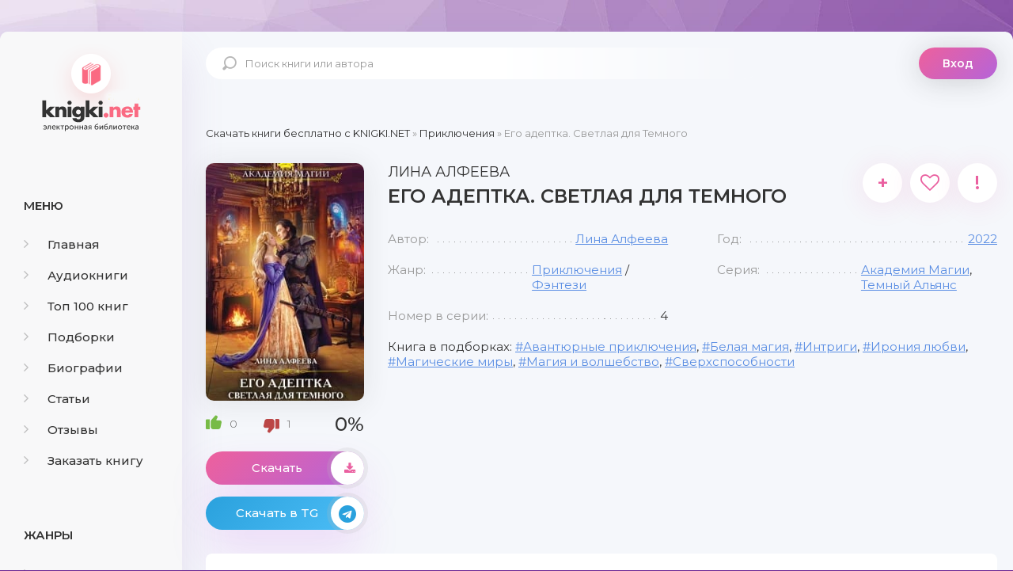

--- FILE ---
content_type: text/html; charset=utf-8
request_url: https://knigki.net/prikljuchenija/18498-ego-adeptka-svetlaja-dlja-temnogo.html
body_size: 10408
content:
<!DOCTYPE html><html lang="ru"><head><meta charset="utf-8"><title>Его адептка. Светлая для Темного скачать книгу бесплатно Fb2 и Epub</title><meta name="description" content="Высшие демоны упрямы и коварны. Тебе кажется, что ты спряталась от главнокомандующего Темного Альянса? Знай, это он позволил тебе скрыться и начать новую жизнь. Но берегись, Тэлли, если ему покажется, что ты в опасности. Спасение будет суровым и беспощадным&hellip; Прочитав эту книгу, вы узнаете &ndash; что"><meta name="keywords" content="Его адептка. Светлая для Темного скачать бесплатно, Его адептка. Светлая для Темного скачать бесплатно fb2, Его адептка. Светлая для Темного скачать бесплатно epub, Его адептка. Светлая для Темного скачать книгу"><meta name="generator" content="DataLife Engine (http://dle-news.ru)"><meta property="og:site_name" content="Скачать бесплатно книги в FB2 и EPUB форматах"><meta property="og:type" content="article"><meta property="og:title" content="Его адептка. Светлая для Темного"><meta property="og:url" content="https://knigki.net/prikljuchenija/18498-ego-adeptka-svetlaja-dlja-temnogo.html"><meta name="news_keywords" content="Авантюрные приключения, Белая магия, Интриги, Ирония любви, Магические миры, Магия и волшебство, Сверхспособности"><meta property="og:image" content="https://knigki.net/uploads/posts/2022-11/1668395961_ego-adeptka_-svetlaja-dlja-temnogo.jpg"><meta property="og:description" content="Высшие демоны упрямы и коварны. Тебе кажется, что ты спряталась от главнокомандующего Темного Альянса? Знай, это он позволил тебе скрыться и начать новую жизнь. Но берегись, Тэлли, если ему покажется, что ты в опасности. Спасение будет суровым и беспощадным&hellip;Прочитав эту книгу, вы узнаете &ndash; что"><link rel="search" type="application/opensearchdescription+xml" href="https://knigki.net/index.php?do=opensearch" title="Скачать бесплатно книги в FB2 и EPUB форматах"><link rel="canonical" href="https://knigki.net/prikljuchenija/18498-ego-adeptka-svetlaja-dlja-temnogo.html"><link rel="alternate" type="application/rss+xml" title="Скачать бесплатно книги в FB2 и EPUB форматах" href="https://knigki.net/rss.xml"><meta name="viewport" content="width=device-width, initial-scale=1.0"/><link rel="shortcut icon" href="/templates/Knigki/images/favicon.svg"/><link href="/templates/Knigki/style/styles.css" type="text/css" rel="stylesheet"/><link href="/templates/Knigki/style/engine.css" type="text/css" rel="stylesheet"/><link href="https://fonts.googleapis.com/css?family=Montserrat:300,400,500,600&amp;display=swap&amp;subset=cyrillic" rel="stylesheet"><meta name="theme-color" content="#b564d9"><script type="text/javascript">
    let isShowADV = true
</script><script type="text/javascript">

    let event_status = false;
    window.addEventListener("load", function () {
        YandexMetrika()
        GoogleTag()
        adfinity()
        

        // ["mouseover", "click", "scroll", "touchstart"].forEach(function (event) {
        //     window.addEventListener(event, function () {
        //         if (!event_status) {
        //             event_status = true; // Чтобы сработало только один раз!
        //             if (typeof isShowADV !== "undefined") {
        //                 //setTimeout(yandex_rsa, 1500)
        //             }
        //         }
        //     }, {
        //         once: true //событие сработает один раз на странице после чего слушатель события будет удален
        //     });
        // });

    });


    yandex_rsa = () => {
        console.log('yandex_rsa')
        window.yaContextCb = window.yaContextCb || []
        let script = document.createElement('script');
        script.src = "https://yandex.ru/ads/system/context.js";
        document.getElementsByTagName('head')[0].appendChild(script);
    }

    adfinity = () => {
        console.log('adfinity')
        let script = document.createElement('script');
        script.src = "https://cdn.adfinity.pro/code/knigki.net/adfinity.js";
        document.getElementsByTagName('head')[0].appendChild(script);
    }

    YandexMetrika = () => {
        console.log('YandexMetrika');

        (function (d, w, c) {
            (w[c] = w[c] || []).push(function () {
                try {
                    w.yaCounter93211244 = new Ya.Metrika({
                        id: 93211244,
                        clickmap: true,
                        trackLinks: true,
                        accurateTrackBounce: true
                    });
                } catch (e) {
                }
            });

            var n = d.getElementsByTagName("script")[0],
                x = "https://mc.yandex.ru/metrika/watch.js",
                s = d.createElement("script"),
                f = function () {
                    n.parentNode.insertBefore(s, n);
                };
            for (var i = 0; i < document.scripts.length; i++) {
                if (document.scripts[i].src === x) {
                    return;
                }
            }
            s.type = "text/javascript";
            s.async = true;
            s.src = x;

            if (w.opera == "[object Opera]") {
                d.addEventListener("DOMContentLoaded", f, false);
            } else {
                f();
            }
        })(document, window, "yandex_metrika_callbacks");
    }


    GoogleTag = () => {
        console.log('GoogleTag')
        let script = document.createElement('script');
        script.src = "https://www.googletagmanager.com/gtag/js?id=G-NWD07RDNMB";
        document.getElementsByTagName('head')[0].appendChild(script);

        window.dataLayer = window.dataLayer || [];

        function gtag() {
            dataLayer.push(arguments);
        }

        gtag('js', new Date());
        gtag('config', 'G-NWD07RDNMB');
    }

</script></head><body><noindex><link href="/engine/classes/min/index.php?f=engine/editor/jscripts/froala/fonts/font-awesome.css,engine/editor/jscripts/froala/css/editor.css&amp;v=8c92b" rel="stylesheet" type="text/css"><script src="/engine/classes/min/index.php?g=general&amp;v=8c92b"></script><script src="/engine/classes/min/index.php?f=engine/classes/js/jqueryui.js,engine/classes/js/dle_js.js,engine/classes/js/lazyload.js,engine/classes/masha/masha.js,engine/skins/codemirror/js/code.js,engine/editor/jscripts/froala/editor.js,engine/editor/jscripts/froala/languages/ru.js&amp;v=8c92b" defer></script><script async src="/templates/Knigki/js/libs.js"></script><script async>
<!--
var dle_root       = '/';
var dle_admin      = '';
var dle_login_hash = '989548a4324c8ce3e3dec5cff8f0a8b9e7c81583';
var dle_group      = 5;
var dle_skin       = 'Knigki';
var dle_wysiwyg    = '1';
var quick_wysiwyg  = '0';
var dle_min_search = '4';
var dle_act_lang   = ["Да", "Нет", "Ввод", "Отмена", "Сохранить", "Удалить", "Загрузка. Пожалуйста, подождите..."];
var menu_short     = 'Быстрое редактирование';
var menu_full      = 'Полное редактирование';
var menu_profile   = 'Просмотр профиля';
var menu_send      = 'Отправить сообщение';
var menu_uedit     = 'Админцентр';
var dle_info       = 'Информация';
var dle_confirm    = 'Подтверждение';
var dle_prompt     = 'Ввод информации';
var dle_req_field  = 'Заполните все необходимые поля';
var dle_del_agree  = 'Вы действительно хотите удалить? Данное действие невозможно будет отменить';
var dle_spam_agree = 'Вы действительно хотите отметить пользователя как спамера? Это приведёт к удалению всех его комментариев';
var dle_c_title    = 'Отправка жалобы';
var dle_complaint  = 'Укажите текст Вашей жалобы для администрации:';
var dle_mail       = 'Ваш e-mail:';
var dle_big_text   = 'Выделен слишком большой участок текста.';
var dle_orfo_title = 'Укажите комментарий для администрации к найденной ошибке на странице:';
var dle_p_send     = 'Отправить';
var dle_p_send_ok  = 'Уведомление успешно отправлено';
var dle_save_ok    = 'Изменения успешно сохранены. Обновить страницу?';
var dle_reply_title= 'Ответ на комментарий';
var dle_tree_comm  = '0';
var dle_del_news   = 'Удалить статью';
var dle_sub_agree  = 'Вы действительно хотите подписаться на комментарии к данной публикации?';
var dle_captcha_type  = '0';
var DLEPlayerLang     = {prev: 'Предыдущий',next: 'Следующий',play: 'Воспроизвести',pause: 'Пауза',mute: 'Выключить звук', unmute: 'Включить звук', settings: 'Настройки', enterFullscreen: 'На полный экран', exitFullscreen: 'Выключить полноэкранный режим', speed: 'Скорость', normal: 'Обычная', quality: 'Качество', pip: 'Режим PiP'};
var allow_dle_delete_news   = false;
var dle_search_delay   = false;
var dle_search_value   = '';
jQuery(function($){
save_last_viewed('18498');
	
      $('#comments').froalaEditor({
        dle_root: dle_root,
        dle_upload_area : "comments",
        dle_upload_user : "",
        dle_upload_news : "0",
        width: '100%',
        height: '220',
        language: 'ru',

		htmlAllowedTags: ['div', 'span', 'p', 'br', 'strong', 'em', 'ul', 'li', 'ol', 'b', 'u', 'i', 's', 'a', 'img'],
		htmlAllowedAttrs: ['class', 'href', 'alt', 'src', 'style', 'target'],
		pastePlain: true,
        imagePaste: false,
        listAdvancedTypes: false,
        imageUpload: false,
		videoInsertButtons: ['videoBack', '|', 'videoByURL'],
		
        toolbarButtonsXS: ['bold', 'italic', 'underline', 'strikeThrough', '|', 'align', 'formatOL', 'formatUL', '|', 'insertLink', 'dleleech', 'emoticons', '|', 'dlehide', 'dlequote', 'dlespoiler'],

        toolbarButtonsSM: ['bold', 'italic', 'underline', 'strikeThrough', '|', 'align', 'formatOL', 'formatUL', '|', 'insertLink', 'dleleech', 'emoticons', '|', 'dlehide', 'dlequote', 'dlespoiler'],

        toolbarButtonsMD: ['bold', 'italic', 'underline', 'strikeThrough', '|', 'align', 'formatOL', 'formatUL', '|', 'insertLink', 'dleleech', 'emoticons', '|', 'dlehide', 'dlequote', 'dlespoiler'],

        toolbarButtons: ['bold', 'italic', 'underline', 'strikeThrough', '|', 'align', 'formatOL', 'formatUL', '|', 'insertLink', 'dleleech', 'emoticons', '|', 'dlehide', 'dlequote', 'dlespoiler']

      }).on('froalaEditor.image.inserted froalaEditor.image.replaced', function (e, editor, $img, response) {

			if( response ) {
			
			    response = JSON.parse(response);
			  
			    $img.removeAttr("data-returnbox").removeAttr("data-success").removeAttr("data-xfvalue").removeAttr("data-flink");

				if(response.flink) {
				  if($img.parent().hasClass("highslide")) {
		
					$img.parent().attr('href', response.flink);
		
				  } else {
		
					$img.wrap( '<a href="'+response.flink+'" class="highslide"></a>' );
					
				  }
				}
			  
			}
			
		});

$('#dle-comments-form').submit(function() {
	doAddComments();
	return false;
});
FastSearch();
});
//-->
</script></noindex><div class="wrap"><div class="wrap-center wrap-main"><div class="cols fx-row cols-full" id="cols"><aside class="col-left"><div class="side-box to-mob"><div class="side-bt">Меню</div><ul class="side-bc side-nav"><li><a href="/"><span class="fa fa-angle-right"></span>Главная</a></li><li><a href="/audioknigi/"><span class="fa fa-angle-right"></span>Аудиокниги</a></li><li><a href="/top-100-knig.html"><span class="fa fa-angle-right"></span>Топ 100 книг</a></li><li><a href="/podborki/"><span class="fa fa-angle-right"></span>Подборки</a></li><li><a href="/biografii/"><span class="fa fa-angle-right"></span>Биографии</a></li><li><a href="/stati/"><span class="fa fa-angle-right"></span>Статьи</a></li><li><a href="/index.php?do=lastcomments"><span class="fa fa-angle-right"></span>Отзывы</a></li><li><a href="/orderdesc/"><span class="fa fa-angle-right"></span>Заказать книгу</a></li></ul></div><div class="side-box to-mob"><div class="side-bt">Жанры</div><ul class="side-bc side-nav"><li><a href="/biznes/"><span class="fa fa-angle-right"></span>Бизнес</a></li><li><a href="/detektivy/"><span class="fa fa-angle-right"></span>Детективы</a></li><li><a href="/detskie/"><span class="fa fa-angle-right"></span>Детские</a></li><li><a href="/dokumentalnye/"><span class="fa fa-angle-right"></span>Документальные</a></li><li><a href="/dom-i-semja/"><span class="fa fa-angle-right"></span>Дом и семья</a></li><li><a href="/iskusstvo/"><span class="fa fa-angle-right"></span>Искусство</a></li><li><a href="/kompjutery/"><span class="fa fa-angle-right"></span>Компьютеры</a></li><li><a href="/mistika/"><span class="fa fa-angle-right"></span>Мистика</a></li><li><a href="/obrazovanie/"><span class="fa fa-angle-right"></span>Образование</a></li><li><a href="/prikljuchenija/"><span class="fa fa-angle-right"></span>Приключения</a></li><li><a href="/proza/"><span class="fa fa-angle-right"></span>Проза</a></li><li><a href="/religija/"><span class="fa fa-angle-right"></span>Религия</a></li><li><a href="/romany/"><span class="fa fa-angle-right"></span>Романы</a></li><li><a href="/spravochniki/"><span class="fa fa-angle-right"></span>Справочники</a></li><li><a href="/stihi/"><span class="fa fa-angle-right"></span>Стихи</a></li><li><a href="/trillery/"><span class="fa fa-angle-right"></span>Триллеры</a></li><li><a href="/uzhasy/"><span class="fa fa-angle-right"></span>Ужасы</a></li><li><a href="/fantastika/"><span class="fa fa-angle-right"></span>Фантастика</a></li><li><a href="/fjentezi/"><span class="fa fa-angle-right"></span>Фэнтези</a></li><li><a href="/jumor/"><span class="fa fa-angle-right"></span>Юмор</a></li></ul></div><div class="side-box to-mob"><div class="side-bt">Статьи</div><div class="side-bc fx-row"><div class="top-item fx-row fx-middle data-title=" Топ-10 Книг с Новогодним Настроением" data-img="https://knigki.net/uploads/posts/2023-12/1702335567_i-7.webp"><div class="top-item-img img-fit"><img src="/uploads/posts/2023-12/1702335567_i-7.webp" loading="lazy" alt="Топ-10 Книг с Новогодним Настроением"/><div class="track-play anim js-ctrl js-play" title="читать статью" data-rel="tooltip"><span class="myicon-play"></span></div></div><a class="top-item-desc fx-1" href="https://knigki.net/stati/23666-top-10-knig-s-novogodnim-nastroeniem.html"><div class="top-item-title">Топ-10 Книг с Новогодним Настроением</div></a></div><div class="top-item fx-row fx-middle data-title=" Топ книжных новинок ноября 2023" data-img="https://knigki.net/uploads/posts/2023-11/1699739531_jekrana-2023-11-11-v-13_51_03.png"><div class="top-item-img img-fit"><img src="/uploads/posts/2023-11/1699739531_jekrana-2023-11-11-v-13_51_03.png" loading="lazy" alt="Топ книжных новинок ноября 2023"/><div class="track-play anim js-ctrl js-play" title="читать статью" data-rel="tooltip"><span class="myicon-play"></span></div></div><a class="top-item-desc fx-1" href="https://knigki.net/stati/22718-top-knizhnyh-novinok-nojabrja-2023.html"><div class="top-item-title">Топ книжных новинок ноября 2023</div></a></div><div class="top-item fx-row fx-middle data-title=" Темные Улицы и Незабываемые Загадки: Топ Книг о Преступлениях Криминале" data-img="https://knigki.net/uploads/posts/2023-11/1699214515_jekrana-2023-11-05-v-12_00_59.png"><div class="top-item-img img-fit"><img src="/uploads/posts/2023-11/1699214515_jekrana-2023-11-05-v-12_00_59.png" loading="lazy" alt="Темные Улицы и Незабываемые Загадки: Топ Книг о Преступлениях и Криминале"/><div class="track-play anim js-ctrl js-play" title="читать статью" data-rel="tooltip"><span class="myicon-play"></span></div></div><a class="top-item-desc fx-1" href="https://knigki.net/stati/22522-temnye-ulicy-i-nezabyvaemye-zagadki-top-knig-o-prestuplenijah-i-kriminale.html"><div class="top-item-title">Темные Улицы и Незабываемые Загадки: Топ Книг о Преступлениях и Криминале</div></a></div><div class="top-item fx-row fx-middle data-title=" Темный прельститель: Топ книг про вампиров на knigki.net" data-img="https://knigki.net/uploads/posts/2023-10/1697486214_jekrana-2023-10-16-v-12_55_58.png"><div class="top-item-img img-fit"><img src="/uploads/posts/2023-10/1697486214_jekrana-2023-10-16-v-12_55_58.png" loading="lazy" alt="Темный прельститель: Топ книг про вампиров на knigki.net"/><div class="track-play anim js-ctrl js-play" title="читать статью" data-rel="tooltip"><span class="myicon-play"></span></div></div><a class="top-item-desc fx-1" href="https://knigki.net/stati/21910-temnyj-prelstitel-top-knig-pro-vampirov-na-knigkinet.html"><div class="top-item-title">Темный прельститель: Топ книг про вампиров на knigki.net</div></a></div><div class="top-item fx-row fx-middle data-title=" Таинственные Оборотни: Топ Книг для Любителей Сверхъестественного!" data-img="https://knigki.net/uploads/posts/2023-10/1697334270_jekrana-2023-10-14-v-18_42_28.png"><div class="top-item-img img-fit"><img src="/uploads/posts/2023-10/1697334270_jekrana-2023-10-14-v-18_42_28.png" loading="lazy" alt="Таинственные Оборотни: Топ Книг для Любителей Сверхъестественного!"/><div class="track-play anim js-ctrl js-play" title="читать статью" data-rel="tooltip"><span class="myicon-play"></span></div></div><a class="top-item-desc fx-1" href="https://knigki.net/stati/21869-tainstvennye-oborotni-top-knig-dlja-ljubitelej-sverhestestvennogo.html"><div class="top-item-title">Таинственные Оборотни: Топ Книг для Любителей Сверхъестественного!</div></a></div></div></div></aside><!-- COL-LEFT --><div class="col-main fx-1"><header class="header fx-row fx-middle"><a href="/" class="logo">knigki.net</a><div class="search-wrap"><form id="quicksearch" method="post"><input type="hidden" name="do" value="search"/><input type="hidden" name="subaction" value="search"/><div class="search-box"><input id="story" name="story" placeholder="Поиск книги или автора" type="text"/><button type="submit"><span class="myicon-search-1"></span></button></div></form></div><div class="header-login"><div class="btn-login btn js-login">Вход</div><div class="header-login-message anim"><b>Войдите на сайт</b>, чтобы создать свою библиотеку </div></div><div class="btn-menu"><img src="/templates/Knigki/images/menu.svg" width="40px" height="100%"/></div></header><main class="content" id="wajax"><div class="speedbar nowrap"><span itemscope itemtype="https://schema.org/BreadcrumbList"><span itemprop="itemListElement" itemscope itemtype="https://schema.org/ListItem"><meta itemprop="position" content="1"><a href="https://knigki.net/" itemprop="item"><span itemprop="name">Скачать книги бесплатно c KNIGKI.NET</span></a></span> » <span itemprop="itemListElement" itemscope itemtype="https://schema.org/ListItem"><meta itemprop="position" content="2"><a href="https://knigki.net/prikljuchenija/" itemprop="item"><span itemprop="name">Приключения</span></a></span> » Его адептка. Светлая для Темного</span></div><div class="1sect-content 1sect-items 1fx-row 1fx-center 1mb-remove"><div id='dle-content'><article class="full ignore-select" id="full" data-uwebp="true"><div itemscope itemtype="http://schema.org/Book" class="fcols fx-row"><div class="fleft"><div class="fimg img-fit"><picture itemscope itemtype="http://schema.org/ImageObject">
<source srcset="/uploads/posts/2022-11/1668395961_ego-adeptka_-svetlaja-dlja-temnogo.webp" type="image/webp">
<img src="/uploads/posts/2022-11/1668395961_ego-adeptka_-svetlaja-dlja-temnogo.jpg" alt="Его адептка. Светлая для Темного" loading="lazy">
<meta itemprop="image" content="https://knigki.net/uploads/posts/2022-11/1668395961_ego-adeptka_-svetlaja-dlja-temnogo.jpg"><meta itemprop="description" content="Его адептка. Светлая для Темного"><meta itemprop="width" content="242px"><meta itemprop="height" content="400px">
</picture></div><div itemprop="aggregateRating" itemscope itemtype="http://schema.org/AggregateRating" class="frate fx-row fx-middle" id="frate-18498" data-id="18498"><span itemprop="itemReviewed" style="display: none;"><span itemprop="name">Рейтинг</span></span><a href="#" onclick="doRate('plus', '18498'); return false;"><span class="myicon-like-2"></span><span id="likes-id-18498" class="ignore-select">0</span></a><a href="#" onclick="doRate('minus', '18498'); return false;"><span class="myicon-like-2"></span><span id="dislikes-id-18498" class="ignore-select">1</span></a><span itemprop="ratingValue" class="frate-count anim js-rating"><span id="ratig-layer-18498" class="ignore-select"><span class="ratingtypeplusminus ignore-select ratingminus">-1</span></span><span id="vote-num-id-18498">1</span></span><span itemprop="ratingCount" style="display: none;"><span id="likes-id-18498" class="ignore-select">0</span></span></div><a class="fbtn fplay anim js-ctrl js-play" href="#1"> Скачать <div class="fbtn-icon fx-col fx-center anim"><span class="fa fa-download"></span></div></a><noindex><a class="fbtn teleg anim" href="/telegram-knigiclub-com" rel="nofollow" target="_blank"> Скачать в TG <div class="fbtn-icon fx-col fx-center anim"><span class="fa fa-telegram"></span></div></a></noindex></div><!-- END FLEFT --><div class="fright fx-1"><div class="sect fmain"><div class="fheader fx-row"><h1><span itemprop="author" itemscope itemtype="http://schema.org/Person"><span itemprop="name">Лина Алфеева</span></span><div itemprop="name">Его адептка. Светлая для Темного</div></h1><div class="fmeta fx-row"><a class="ffav js-login anim" href="/?do=register" title="в избранное" data-rel="tooltip">+</a><div data-link="https://knigki.net/prikljuchenija/18498-ego-adeptka-svetlaja-dlja-temnogo.html" data-title="Его адептка. Светлая для Темного" class="ffav anim js-share" title="поделиться в соц. сетях" data-rel="tooltip"><span class="fa fa-heart-o"></span></div><a href="javascript:AddComplaint('18498', 'news')"><div class="ffav" title="подать жалобу" data-rel="tooltip">!</div></a></div></div><ul class="finfo fx-row"><li><span>Автор:</span><span><a href="https://knigki.net/xfsearch/avtor/%D0%9B%D0%B8%D0%BD%D0%B0%20%D0%90%D0%BB%D1%84%D0%B5%D0%B5%D0%B2%D0%B0/">Лина Алфеева</a></span></li><li><span>Год:</span><span itemprop="copyrightYear"><a href="https://knigki.net/xfsearch/god/2022/">2022</a></span></li><li><span>Жанр:</span><span itemprop="genre"><a href="https://knigki.net/prikljuchenija/">Приключения</a> / <a href="https://knigki.net/fjentezi/">Фэнтези</a></span></li><li><span>Серия:</span><span><a href="https://knigki.net/xfsearch/seria/%D0%90%D0%BA%D0%B0%D0%B4%D0%B5%D0%BC%D0%B8%D1%8F%20%D0%9C%D0%B0%D0%B3%D0%B8%D0%B8/">Академия Магии</a>, <a href="https://knigki.net/xfsearch/seria/%D0%A2%D0%B5%D0%BC%D0%BD%D1%8B%D0%B9%20%D0%90%D0%BB%D1%8C%D1%8F%D0%BD%D1%81/">Темный Альянс</a></span></li><li><span>Номер в серии:</span><span>4</span></li></ul><div class="finfo-collection">Книга в подборках: <a href="https://knigki.net/tags/%D0%90%D0%B2%D0%B0%D0%BD%D1%82%D1%8E%D1%80%D0%BD%D1%8B%D0%B5%20%D0%BF%D1%80%D0%B8%D0%BA%D0%BB%D1%8E%D1%87%D0%B5%D0%BD%D0%B8%D1%8F/">Авантюрные приключения</a>, <a href="https://knigki.net/tags/%D0%91%D0%B5%D0%BB%D0%B0%D1%8F%20%D0%BC%D0%B0%D0%B3%D0%B8%D1%8F/">Белая магия</a>, <a href="https://knigki.net/tags/%D0%98%D0%BD%D1%82%D1%80%D0%B8%D0%B3%D0%B8/">Интриги</a>, <a href="https://knigki.net/tags/%D0%98%D1%80%D0%BE%D0%BD%D0%B8%D1%8F%20%D0%BB%D1%8E%D0%B1%D0%B2%D0%B8/">Ирония любви</a>, <a href="https://knigki.net/tags/%D0%9C%D0%B0%D0%B3%D0%B8%D1%87%D0%B5%D1%81%D0%BA%D0%B8%D0%B5%20%D0%BC%D0%B8%D1%80%D1%8B/">Магические миры</a>, <a href="https://knigki.net/tags/%D0%9C%D0%B0%D0%B3%D0%B8%D1%8F%20%D0%B8%20%D0%B2%D0%BE%D0%BB%D1%88%D0%B5%D0%B1%D1%81%D1%82%D0%B2%D0%BE/">Магия и волшебство</a>, <a href="https://knigki.net/tags/%D0%A1%D0%B2%D0%B5%D1%80%D1%85%D1%81%D0%BF%D0%BE%D1%81%D0%BE%D0%B1%D0%BD%D0%BE%D1%81%D1%82%D0%B8/">Сверхспособности</a></div><div class="adfinity"></div></div></div><!-- END FRIGHT --><div class="sect sect-ftext"><div class="sect-title sect-header">Краткое содержание книги</div><div itemprop="description" class="sect-content full-text"> Высшие демоны упрямы и коварны. Тебе кажется, что ты спряталась от главнокомандующего Темного Альянса? Знай, это он позволил тебе скрыться и начать новую жизнь. Но берегись, Тэлли, если ему покажется, что ты в опасности. Спасение будет суровым и беспощадным…<br><br>Прочитав эту книгу, вы узнаете – что делать эльфийке, если из нее пытаются воспитать настоящего мужчину, что будет, если темные твари сочтут светлую своей хозяйкой и как сильно умеют любить высшие демоны.<br><br>А также раскроете тайну Эдриана Сатора, встретитесь с Эленой Сатор и другими героями книги «Темная адептка»!<br><br>Заключительная часть цикла «Темный альянс»! Книгу Лины Алфеевой ждали многие читатели на протяжении долгого времени! </div></div></div><!-- END FCOLS --><div class="adfinity"></div><div class="sect"><div class="sect-title sect-header-rec">Возможно, вам понравится</div><div class="sect-content sect-items fx-row fx-center mb-remove"><div class="album-item-related"><a class="album-in-related" href="https://knigki.net/romany/4708-temnaja-adeptka-ucheba-po-privychke.html" rel="nofollow"><div class="album-img-related img-resp-sq img-fit"><picture itemscope itemtype="http://schema.org/ImageObject">
<source srcset="/uploads/posts/2021-06/1624205923_temnaja-adeptka_-ucheba-po-privychke.webp" type="image/webp">
<img src="/uploads/posts/2021-06/1624205923_temnaja-adeptka_-ucheba-po-privychke.jpg" alt="Темная адептка. Учеба по привычке" loading="lazy">
<meta itemprop="image" content="https://knigki.net/uploads/posts/2021-06/1624205923_temnaja-adeptka_-ucheba-po-privychke.jpg"><meta itemprop="description" content="Темная адептка. Учеба по привычке"><meta itemprop="width" content="252px"><meta itemprop="height" content="400px">
</picture></div><div class="album-title-related">Темная адептка. Учеба по привычке</div><div class="album-subtitle-related"><a href="https://knigki.net/xfsearch/avtor/%D0%9B%D0%B8%D0%BD%D0%B0%20%D0%90%D0%BB%D1%84%D0%B5%D0%B5%D0%B2%D0%B0/">Лина Алфеева</a></div></a></div><div class="album-item-related"><a class="album-in-related" href="https://knigki.net/romany/4709-temnaja-adeptka-diplom-po-kontraktu.html" rel="nofollow"><div class="album-img-related img-resp-sq img-fit"><picture itemscope itemtype="http://schema.org/ImageObject">
<source srcset="/uploads/posts/2021-06/1624206117_temnaja-adeptka_-diplom-po-kontraktu.webp" type="image/webp">
<img src="/uploads/posts/2021-06/1624206117_temnaja-adeptka_-diplom-po-kontraktu.jpg" alt="Темная адептка. Диплом по контракту" loading="lazy">
<meta itemprop="image" content="https://knigki.net/uploads/posts/2021-06/1624206117_temnaja-adeptka_-diplom-po-kontraktu.jpg"><meta itemprop="description" content="Темная адептка. Диплом по контракту"><meta itemprop="width" content="255px"><meta itemprop="height" content="400px">
</picture></div><div class="album-title-related">Темная адептка. Диплом по контракту</div><div class="album-subtitle-related"><a href="https://knigki.net/xfsearch/avtor/%D0%9B%D0%B8%D0%BD%D0%B0%20%D0%90%D0%BB%D1%84%D0%B5%D0%B5%D0%B2%D0%B0/">Лина Алфеева</a></div></a></div><div class="album-item-related"><a class="album-in-related" href="https://knigki.net/prikljuchenija/19262-svetlaja-adeptka-akademija-celitelnic.html" rel="nofollow"><div class="album-img-related img-resp-sq img-fit"><picture itemscope itemtype="http://schema.org/ImageObject">
<source srcset="/uploads/posts/2023-01/1672908819_svetlaja-adeptka_-akademija-celitelnic.webp" type="image/webp">
<img src="/uploads/posts/2023-01/1672908819_svetlaja-adeptka_-akademija-celitelnic.jpg" alt="Светлая адептка. Академия целительниц" loading="lazy">
<meta itemprop="image" content="https://knigki.net/uploads/posts/2023-01/1672908819_svetlaja-adeptka_-akademija-celitelnic.jpg"><meta itemprop="description" content="Светлая адептка. Академия целительниц"><meta itemprop="width" content="254px"><meta itemprop="height" content="400px">
</picture></div><div class="album-title-related">Светлая адептка. Академия целительниц</div><div class="album-subtitle-related"><a href="https://knigki.net/xfsearch/avtor/%D0%9B%D0%B8%D0%BD%D0%B0%20%D0%90%D0%BB%D1%84%D0%B5%D0%B5%D0%B2%D0%B0/">Лина Алфеева</a></div></a></div><div class="album-item-related"><a class="album-in-related" href="https://knigki.net/prikljuchenija/14534-smelee-adeptka-tajlje-ili-kak-otyskat-inkuba.html" rel="nofollow"><div class="album-img-related img-resp-sq img-fit"><picture itemscope itemtype="http://schema.org/ImageObject">
<source srcset="/uploads/posts/2022-04/1650983153_smelee-adeptka-tajlje-ili-kak-otyskat-inkuba.webp" type="image/webp">
<img src="/uploads/posts/2022-04/1650983153_smelee-adeptka-tajlje-ili-kak-otyskat-inkuba.jpg" alt="Смелее, адептка Тайлэ! или Как отыскать инкуба" loading="lazy">
<meta itemprop="image" content="https://knigki.net/uploads/posts/2022-04/1650983153_smelee-adeptka-tajlje-ili-kak-otyskat-inkuba.jpg"><meta itemprop="description" content="Смелее, адептка Тайлэ! или Как отыскать инкуба"><meta itemprop="width" content="280px"><meta itemprop="height" content="400px">
</picture></div><div class="album-title-related">Смелее, адептка Тайлэ! или Как отыскать инкуба</div><div class="album-subtitle-related"><a href="https://knigki.net/xfsearch/avtor/%D0%9A%D0%B0%D1%82%D0%B5%D1%80%D0%B8%D0%BD%D0%B0%20%D0%A2%D0%B5%D0%BC%D0%BD%D0%B0%D1%8F/">Катерина Темная</a></div></a></div><div class="album-item-related"><a class="album-in-related" href="https://knigki.net/romany/2603-ucheba-po-privychke.html" rel="nofollow"><div class="album-img-related img-resp-sq img-fit"><picture itemscope itemtype="http://schema.org/ImageObject">
<source srcset="/uploads/posts/2021-03/1614785294_ucheba-po-privychke.webp" type="image/webp">
<img src="/uploads/posts/2021-03/1614785294_ucheba-po-privychke.jpg" alt="Учеба по привычке" loading="lazy">
<meta itemprop="image" content="https://knigki.net/uploads/posts/2021-03/1614785294_ucheba-po-privychke.jpg"><meta itemprop="description" content="Учеба по привычке"><meta itemprop="width" content="252px"><meta itemprop="height" content="400px">
</picture></div><div class="album-title-related">Учеба по привычке</div><div class="album-subtitle-related"><a href="https://knigki.net/xfsearch/avtor/%D0%9B%D0%B8%D0%BD%D0%B0%20%D0%90%D0%BB%D1%84%D0%B5%D0%B5%D0%B2%D0%B0/">Лина Алфеева</a></div></a></div><div class="album-item-related"><a class="album-in-related" href="https://knigki.net/fantastika/4724-world-of-warcraft-temnyj-priliv.html" rel="nofollow"><div class="album-img-related img-resp-sq img-fit"><picture itemscope itemtype="http://schema.org/ImageObject">
<source srcset="/uploads/posts/2021-06/1624322315_world-of-warcraft_-temnyj-priliv.webp" type="image/webp">
<img src="/uploads/posts/2021-06/1624322315_world-of-warcraft_-temnyj-priliv.jpg" alt="World of Warcraft. Темный прилив" loading="lazy">
<meta itemprop="image" content="https://knigki.net/uploads/posts/2021-06/1624322315_world-of-warcraft_-temnyj-priliv.jpg"><meta itemprop="description" content="World of Warcraft. Темный прилив"><meta itemprop="width" content="253px"><meta itemprop="height" content="400px">
</picture></div><div class="album-title-related">World of Warcraft. Темный прилив</div><div class="album-subtitle-related"><a href="https://knigki.net/xfsearch/avtor/%D0%90%D0%B0%D1%80%D0%BE%D0%BD%20%D0%A0%D0%BE%D0%B7%D0%B5%D0%BD%D0%B1%D0%B5%D1%80%D0%B3/">Аарон Розенберг</a></div></a></div></div></div><div class="adfinity"></div><div class="fx-row"><div class="sect sect-ftext fx-1 md-flex-1"><div class="sect-title sect-header" id="1"><h2>Скачать книгу «Его адептка. Светлая для Темного»</h2></div><div class="sect-content full-text"><center><!-- И если есть ID книги литрес hub_id то Выводим блок литрес! --><center><a class="fbtn fplay anim js-ctrl js-play" rel="nofollow" href="https://www.litres.ru/lina-alfeeva/ego-adeptka-svetlaya-dlya-temnogo/?lfrom=822961969" target="_blank">СКАЧАТЬ ПОЛНУЮ КНИГУ</a></center><div style="text-align:center;margin:5px 0 0 0;float:none;clear:both"> Скачать ознакомительный фрагмент книги: <div style="font-weight:bold;word-spacing:16px"><a class="fbtn-down fdl anim" rel="nofollow" href="/download/litres_link/18498/" target="_blank">FB2</a><a class="fbtn-down fdl anim" rel="nofollow" href="/download/litres_link/18498/" target="_blank">TXT</a><a class="fbtn-down fdl anim" rel="nofollow" href="/download/litres_link/18498/" target="_blank">RTF</a><a class="fbtn-down fdl anim" rel="nofollow" href="/download/litres_link/18498/" target="_blank">EPUB</a></div></div></center><br><center><a href="/how-read-book.html" rel="nofollow">Как читать книгу после скачивания</a></center></div></div></div><div class="sect"><div class="sect-items fx-row fx-center mb-remove"><div class="sect-title sect-header-rec fx-1" id="2">Отзывы (0)</div><div class="add-comm-btn button">Добавить отзыв</div></div><div class="sect-content" id="full-comms"><form method="post" name="dle-comments-form" id="dle-comments-form"><div class="add-comms add-comm-form" id="add-comms"><div class="ac-inputs fx-row"><input type="text" maxlength="35" name="name" id="name" placeholder="Ваше имя"/><input type="text" maxlength="35" name="mail" id="mail" placeholder="Ваш e-mail (необязательно)"/></div><div class="ac-textarea"><script>
	var text_upload = "Загрузка файлов и изображений на сервер";
</script><div class="wseditor"><textarea id="comments" name="comments" rows="10" cols="50" class="ajaxwysiwygeditor"></textarea></div></div><div class="ac-protect"><div class="form-item clearfix imp"><label>Введите код с картинки:</label><div class="form-secur"><input type="text" name="sec_code" id="sec_code" placeholder="Впишите код с картинки" maxlength="45" required/><a onclick="reload(); return false;" title="Кликните на изображение чтобы обновить код, если он неразборчив" href="#"><span id="dle-captcha"><img src="/engine/modules/antibot/antibot.php" alt="Кликните на изображение чтобы обновить код, если он неразборчив" width="160" height="80"></span></a></div></div></div><div class="ac-submit"><button name="submit" type="submit">Добавить комментарий</button></div></div><input type="hidden" name="subaction" value="addcomment"><input type="hidden" name="post_id" id="post_id" value="18498"><input type="hidden" name="user_hash" value="989548a4324c8ce3e3dec5cff8f0a8b9e7c81583"></form><div id="dle-ajax-comments"></div><!--dlenavigationcomments--></div></div></article></div></div></main></div><!-- COL-MAIN --></div><!-- COLS --><footer class="footer fx-row fx-middle"><ul class="footer-menu fx-row fx-start fx-1"><li><a href="/abuse.html" rel="nofollow">Правообладателям</a></li><li><a href="/publish.html" rel="nofollow">Авторам</a></li><li><a href="/feedback.html" rel="nofollow">Обратная связь</a></li></ul><div class="footer-copyright"> Внимание! <a href="https://knigki.net">Скачать книги бесплатно</a> из нашей библиотеки, Вы можете ТОЛЬКО<br> для ознакомительных целей. Коммерческое использование книг строго запрещено!<br> Уважайте труд других людей. </div></footer><!-- FOOTER --></div><!-- END WRAP-CENTER --></div><!-- END WRAP --><div class="share-box hidden" data-image="/templates/Knigki/images/logo.png"><div class="share-box-title">Поделиться книгой с друзьями!</div><div class="hshare fx-row fx-center" data-link=""><span class="fa fa-facebook-f" data-id="fb"></span><span class="fa fa-vk" data-id="vk"></span><span class="fa fa-odnoklassniki" data-id="ok"></span><span class="fa fa-twitter" data-id="tw"></span><span class="fa fa-paper-plane" data-id="tlg"></span></div><div class="share-box-direct"><div>Прямая ссылка</div><input type="text" class="fx-1" onclick="this.select()"></div></div><div class="login-box not-logged"><form method="post"><div class="login-title">Авторизация</div><div class="login-avatar"><span class="fa fa-user"></span></div><div class="login-input"><input type="text" name="login_name" id="login_name" placeholder="Ваш логин"/></div><div class="login-input"><input type="password" name="login_password" id="login_password" placeholder="Ваш пароль"/></div><div class="login-check"><label for="login_not_save"><input type="checkbox" name="login_not_save" id="login_not_save" value="1"/><span>Запомнить меня</span></label></div><div class="login-btn"><button onclick="submit();" type="submit" title="Вход">Войти</button></div><input name="login" type="hidden" id="login" value="submit"/><div class="login-btm fx-row"><a href="/?do=register" class="log-register" rel="nofollow">Регистрация</a><a href="https://knigki.net/index.php?do=lostpassword" rel="nofollow">Восстановить пароль</a></div></form></div><noscript><div><img src="https://mc.yandex.ru/watch/93211244" style="position:absolute; left:-9999px;" alt=""/></div></noscript></body></html>
<!-- DataLife Engine Copyright SoftNews Media Group (http://dle-news.ru) -->
